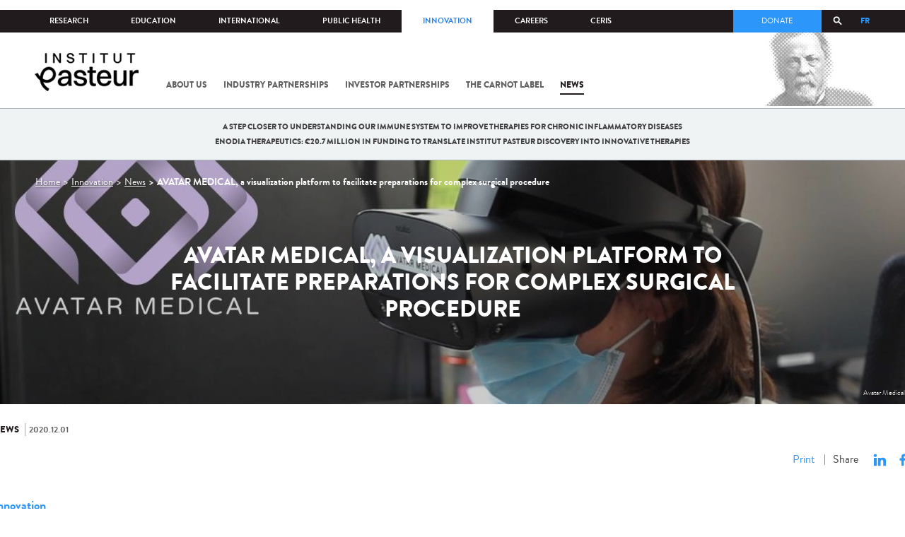

--- FILE ---
content_type: text/html; charset=utf-8
request_url: https://www.pasteur.fr/en/innovation/news/news-innovation/avatar-medical-visualization-platform-facilitate-preparations-complex-surgical-procedure?language=fr
body_size: 17686
content:
<!DOCTYPE html>
<html lang="en-gb">

<head>
  <!--[if IE]><meta http-equiv="X-UA-Compatible" content="IE=edge" /><![endif]-->
  <meta charset="utf-8" />
<link rel="shortcut icon" href="https://www.pasteur.fr/sites/default/files/favicon-32x32_1.png" type="image/png" />
<link href="/sites/all/themes/custom/pasteur/assets/img/icons/apple-touch-icon-57x57.png" rel="apple-touch-icon-precomposed" sizes="57x57" />
<link href="/sites/all/themes/custom/pasteur/assets/img/icons/apple-touch-icon-72x72.png" rel="apple-touch-icon-precomposed" sizes="72x72" />
<link href="/sites/all/themes/custom/pasteur/assets/img/icons/apple-touch-icon-114x114.png" rel="apple-touch-icon-precomposed" sizes="114x114" />
<link href="/sites/all/themes/custom/pasteur/assets/img/icons/apple-touch-icon-144x144.png" rel="apple-touch-icon-precomposed" sizes="144x144" />
<link href="/sites/all/themes/custom/pasteur/assets/img/icons/apple-touch-icon.png" rel="apple-touch-icon-precomposed" />
<meta name="viewport" content="width=device-width, initial-scale=1.0" />
<meta name="viewport" content="width=device-width, initial-scale=1.0" />
<meta name="description" content="AVATAR MEDICAL, a visualization platform to facilitate preparations for complex surgical procedure" />
<link rel="image_src" href="https://www.pasteur.fr/sites/default/files/styles/socialnetwork/public/innovation/avatar-medical.jpg" />
<link rel="canonical" href="https://www.pasteur.fr/en/innovation/news/news-innovation/avatar-medical-visualization-platform-facilitate-preparations-complex-surgical-procedure?language=fr" />
<link rel="shortlink" href="https://www.pasteur.fr/en/node/16028?language=fr" />
<meta property="og:site_name" content="Institut Pasteur" />
<meta property="og:type" content="article" />
<meta property="og:title" content="AVATAR MEDICAL, a visualization platform to facilitate preparations for complex surgical procedure" />
<meta property="og:url" content="https://www.pasteur.fr/en/innovation/news/news-innovation/avatar-medical-visualization-platform-facilitate-preparations-complex-surgical-procedure?language=fr" />
<meta property="og:description" content="AVATAR MEDICAL uses virtual and augmented reality to offer surgeons an immersive, interactive preoperative visualization of 3D medical images of patients obtained with MRI or CT scans.The solution gives physicians the opportunity to view organs, blood vessels and tumors and to prepare for complex medical procedures by navigating effortlessly through all the data, with no pre-processing required." />
<meta property="og:updated_time" content="2021-06-17T00:44:11+02:00" />
<meta property="og:image" content="https://www.pasteur.fr/sites/default/files/styles/socialnetwork/public/innovation/avatar-medical.jpg" />
<meta property="og:image:url" content="https://www.pasteur.fr/sites/default/files/styles/socialnetwork/public/innovation/avatar-medical.jpg" />
<meta name="twitter:card" content="summary_large_image" />
<meta name="twitter:url" content="https://www.pasteur.fr/en/innovation/news/news-innovation/avatar-medical-visualization-platform-facilitate-preparations-complex-surgical-procedure?language=fr" />
<meta name="twitter:title" content="AVATAR MEDICAL, a visualization platform to facilitate preparations for complex surgical procedure" />
<meta name="twitter:description" content="AVATAR MEDICAL uses virtual and augmented reality to offer surgeons an immersive, interactive preoperative visualization of 3D medical images of patients obtained with MRI or CT scans.The solution gives physicians the opportunity to view organs, blood vessels and tumors and to prepare for complex medical procedures by navigating effortlessly through all the data, with no pre-processing required." />
<meta name="twitter:image" content="https://www.pasteur.fr/sites/default/files/styles/socialnetwork/public/innovation/avatar-medical.jpg" />
<meta property="article:published_time" content="2021-06-17T00:44:11+02:00" />
<meta property="article:modified_time" content="2021-06-17T00:44:11+02:00" />

  <title>AVATAR MEDICAL, a visualization platform to facilitate preparations for complex surgical procedure</title>

  <link type="text/css" rel="stylesheet" href="//www.pasteur.fr/sites/default/files/css/css_rEI_5cK_B9hB4So2yZUtr5weuEV3heuAllCDE6XsIkI.css" media="all" />
<link type="text/css" rel="stylesheet" href="//www.pasteur.fr/sites/default/files/css/css_bO1lJShnUooPN-APlv666N6zLwb2EKszYlp3aAIizOw.css" media="all" />
<link type="text/css" rel="stylesheet" href="//www.pasteur.fr/sites/default/files/css/css_V9gSy0ZzpcPdAKHhZg6dg2g__XFpIu9Zi2akMmWuG2A.css" media="all" />
<link type="text/css" rel="stylesheet" href="//www.pasteur.fr/sites/default/files/css/css_rGYNA44EeOZx4FAUgjwE08WV0MmQNzgK4cHsLia25Eo.css" media="all" />
  <script type="text/javascript" src="//www.pasteur.fr/sites/default/files/js/js_o85igQrXSRiYXscgn6CVmoMnndGnqPdxAeIo_67JVOY.js"></script>
<script type="text/javascript" src="//www.pasteur.fr/sites/default/files/js/js_NEl3ghBOBE913oufllu6Qj-JVBepGcp5_0naDutkPA0.js"></script>
<script type="text/javascript" src="//www.pasteur.fr/sites/default/files/js/js_E6g_d69U9JBKpamBMeNW9qCAZJXxFF8j8LcE11lPB-Y.js"></script>
<script type="text/javascript" src="//www.pasteur.fr/sites/default/files/js/js_OtQaxsRqdTjlEM-UTTJHqnkJNyZ_XcKzj-1wlphSIRw.js"></script>
<script type="text/javascript">
<!--//--><![CDATA[//><!--
jQuery.extend(Drupal.settings, { "pathToTheme": "sites/all/themes/custom/pasteur" });
//--><!]]>
</script>
<script type="text/javascript" src="//www.pasteur.fr/sites/default/files/js/js_2OwSoxOkEbCDtVJGOcvgo2kqXGgVyT8VcObd_DEKkB0.js"></script>
<script type="text/javascript" src="//www.pasteur.fr/sites/default/files/js/js_uSn03wK9QP-8pMnrJUNnLY26LjUHdMaLjZtmhDMWz9E.js"></script>
<script type="text/javascript">
<!--//--><![CDATA[//><!--
jQuery.extend(Drupal.settings, {"basePath":"\/","pathPrefix":"en\/","setHasJsCookie":0,"ajaxPageState":{"theme":"pasteur","theme_token":"Fqlp9z5k2U1h_dAFPo8fzYrJroe9cY304adZoiYdvaA","jquery_version":"1.10","js":{"public:\/\/minifyjs\/sites\/all\/libraries\/tablesaw\/dist\/stackonly\/tablesaw.stackonly.min.js":1,"public:\/\/minifyjs\/sites\/all\/libraries\/tablesaw\/dist\/tablesaw-init.min.js":1,"sites\/all\/themes\/custom\/pasteur\/assets\/js\/plugins\/contrib\/position.min.js":1,"sites\/all\/themes\/custom\/pasteur\/assets\/js\/plugins\/contrib\/jquery.tableofcontents.min.js":1,"sites\/all\/themes\/custom\/pasteur\/assets\/js\/app.domready.js":1,"sites\/all\/themes\/custom\/pasteur\/assets\/js\/app.ui.js":1,"sites\/all\/themes\/custom\/pasteur\/assets\/js\/app.ui.utils.js":1,"sites\/all\/themes\/custom\/pasteur\/assets\/js\/app.responsive.js":1,"sites\/all\/modules\/contrib\/jquery_update\/replace\/jquery\/1.10\/jquery.min.js":1,"public:\/\/minifyjs\/misc\/jquery-extend-3.4.0.min.js":1,"public:\/\/minifyjs\/misc\/jquery-html-prefilter-3.5.0-backport.min.js":1,"public:\/\/minifyjs\/misc\/jquery.once.min.js":1,"public:\/\/minifyjs\/misc\/drupal.min.js":1,"misc\/form-single-submit.js":1,"public:\/\/minifyjs\/misc\/ajax.min.js":1,"public:\/\/minifyjs\/sites\/all\/modules\/contrib\/jquery_update\/js\/jquery_update.min.js":1,"public:\/\/minifyjs\/sites\/all\/modules\/custom\/distrib\/fancy_file_delete\/js\/fancyfiledelete.min.js":1,"public:\/\/languages\/en-gb_fBUg7LRn9E5XMPQ4OUPkLqg6kyrzXAFIOz75vjHfTIw.js":1,"public:\/\/minifyjs\/sites\/all\/libraries\/colorbox\/jquery.colorbox-min.min.js":1,"public:\/\/minifyjs\/sites\/all\/modules\/contrib\/colorbox\/js\/colorbox.min.js":1,"public:\/\/minifyjs\/sites\/all\/modules\/contrib\/colorbox\/js\/colorbox_load.min.js":1,"public:\/\/minifyjs\/misc\/autocomplete.min.js":1,"public:\/\/minifyjs\/sites\/all\/modules\/custom\/distrib\/search_api_autocomplete\/search_api_autocomplete.min.js":1,"0":1,"public:\/\/minifyjs\/misc\/progress.min.js":1,"public:\/\/minifyjs\/sites\/all\/modules\/custom\/distrib\/colorbox_node\/colorbox_node.min.js":1,"public:\/\/minifyjs\/sites\/all\/themes\/custom\/pasteur\/assets\/js\/lib\/modernizr.min.js":1,"public:\/\/minifyjs\/sites\/all\/themes\/custom\/pasteur\/assets\/js\/plugins\/contrib\/jquery.flexslider-min.min.js":1,"public:\/\/minifyjs\/sites\/all\/themes\/custom\/pasteur\/assets\/js\/plugins\/contrib\/scrollspy.min.js":1,"public:\/\/minifyjs\/sites\/all\/themes\/custom\/pasteur\/assets\/js\/plugins\/contrib\/chosen.jquery.min.js":1,"sites\/all\/themes\/custom\/pasteur\/assets\/js\/plugins\/contrib\/slick.min.js":1,"sites\/all\/themes\/custom\/pasteur\/assets\/js\/plugins\/contrib\/readmore.min.js":1,"sites\/all\/themes\/custom\/pasteur\/assets\/js\/plugins\/contrib\/lightgallery.min.js":1,"sites\/all\/themes\/custom\/pasteur\/assets\/js\/plugins\/contrib\/jquery.dotdotdot.min.js":1,"public:\/\/minifyjs\/sites\/all\/themes\/custom\/pasteur\/assets\/js\/plugins\/contrib\/printThis.min.js":1,"public:\/\/minifyjs\/sites\/all\/themes\/custom\/pasteur\/assets\/js\/plugins\/contrib\/jquery.shorten.1.0.min.js":1,"public:\/\/minifyjs\/sites\/all\/themes\/custom\/pasteur\/assets\/js\/plugins\/dev\/jquery.slidingPanel.min.js":1,"public:\/\/minifyjs\/sites\/all\/themes\/custom\/pasteur\/assets\/js\/plugins\/dev\/jquery.equalize.min.js":1,"public:\/\/minifyjs\/sites\/all\/themes\/custom\/pasteur\/assets\/js\/plugins\/dev\/jquery.togglePanel.min.js":1,"public:\/\/minifyjs\/sites\/all\/themes\/custom\/pasteur\/assets\/js\/plugins\/dev\/jquery.fixedElement.min.js":1,"public:\/\/minifyjs\/sites\/all\/themes\/custom\/pasteur\/assets\/js\/plugins\/dev\/jquery.menu-level.min.js":1,"public:\/\/minifyjs\/sites\/all\/themes\/custom\/pasteur\/assets\/js\/plugins\/dev\/colorbox_style.min.js":1,"sites\/all\/themes\/custom\/pasteur\/assets\/js\/lib\/datatables\/jquery.dataTables.min.js":1},"css":{"modules\/system\/system.base.css":1,"modules\/system\/system.messages.css":1,"sites\/all\/libraries\/tablesaw\/dist\/stackonly\/tablesaw.stackonly.css":1,"sites\/all\/modules\/custom\/distrib\/colorbox_node\/colorbox_node.css":1,"modules\/comment\/comment.css":1,"sites\/all\/modules\/contrib\/date\/date_api\/date.css":1,"sites\/all\/modules\/contrib\/date\/date_popup\/themes\/datepicker.1.7.css":1,"modules\/field\/theme\/field.css":1,"modules\/node\/node.css":1,"modules\/user\/user.css":1,"sites\/all\/modules\/contrib\/views\/css\/views.css":1,"sites\/all\/modules\/contrib\/ctools\/css\/ctools.css":1,"sites\/all\/modules\/contrib\/panels\/css\/panels.css":1,"sites\/all\/modules\/custom\/distrib\/search_api_autocomplete\/search_api_autocomplete.css":1,"modules\/locale\/locale.css":1,"sites\/all\/themes\/custom\/pasteur\/assets\/css\/style.min.css":1,"sites\/all\/themes\/custom\/pasteur\/assets\/css\/colorbox_style.css":1,"sites\/all\/themes\/custom\/pasteur\/assets\/js\/lib\/datatables\/jquery.dataTables.min.css":1}},"colorbox":{"opacity":"0.85","current":"{current} of {total}","previous":"\u00ab Prev","next":"Next \u00bb","close":"Close","maxWidth":"98%","maxHeight":"98%","fixed":true,"mobiledetect":true,"mobiledevicewidth":"480px","specificPagesDefaultValue":"admin*\nimagebrowser*\nimg_assist*\nimce*\nnode\/add\/*\nnode\/*\/edit\nprint\/*\nprintpdf\/*\nsystem\/ajax\nsystem\/ajax\/*"},"facetapi":{"view_args":{"contenus_lies:block_cas_general":["16028","16028"],"contenus_lies:block_cas_general-1":["16028"]},"exposed_input":{"contenus_lies:block_cas_general":[],"contenus_lies:block_cas_general-1":[]},"view_path":{"contenus_lies:block_cas_general":null,"contenus_lies:block_cas_general-1":null},"view_dom_id":{"contenus_lies:block_cas_general":"cc0d0d3ceb78688a027a24c35707fa0c","contenus_lies:block_cas_general-1":"df9b721210085a8c800d71c33eae30ee"}},"better_exposed_filters":{"views":{"contenus_lies":{"displays":{"block_cas_general":{"filters":[]}}}}},"search_api_autocomplete":{"search_api_page_global_search":{"custom_path":true}},"urlIsAjaxTrusted":{"\/en\/innovation\/news\/news-innovation\/avatar-medical-visualization-platform-facilitate-preparations-complex-surgical-procedure?language=fr":true},"colorbox_node":{"width":"600px","height":"600px"}});
//--><!]]>
</script>

  <div class="block block-block block-block-41">

            
    <div class="content">
        <p><meta property="fb:pages" content="492173710794876" /></p>
    </div>
</div>

</head>
<body class="html not-front not-logged-in no-sidebars page-node page-node- page-node-16028 node-type-pst-actualite i18n-en-gb"  data-spy="scroll" data-target="#toc" data-offset="0">
<!-- Google Tag Manager -->
<noscript><iframe src="//www.googletagmanager.com/ns.html?id=GTM-KJSH3X" height="0" width="0" style="display:none;visibility:hidden"></iframe></noscript>
<script type="text/javascript">(function(w,d,s,l,i){w[l]=w[l]||[];w[l].push({'gtm.start':new Date().getTime(),event:'gtm.js'});var f=d.getElementsByTagName(s)[0];var j=d.createElement(s);var dl=l!='dataLayer'?'&l='+l:'';j.src='//www.googletagmanager.com/gtm.js?id='+i+dl;j.type='text/javascript';j.async=true;f.parentNode.insertBefore(j,f);})(window,document,'script','dataLayer','GTM-KJSH3X');</script>
<!-- End Google Tag Manager -->

  <div id="top" class="outer-wrap" >

        

<!--Sliding panel-->
<section id="sliding-panel" class="sp--panel">
  <div class="panel-inner">
    <header>
      <button type="button" id="btn--close" class="btn--close" title="Close"><span>Close</span></button>

      <ul class="language-switcher-locale-url"><li class="en-gb first active"><a href="/en/innovation/news/news-innovation/avatar-medical-visualization-platform-facilitate-preparations-complex-surgical-procedure?language=fr" class="language-link active" xml:lang="en-gb" title="AVATAR MEDICAL, a visualization platform to facilitate preparations for complex surgical procedure">EN</a></li>
<li class="fr last"><a href="/fr/innovation/toute-actualite/actualites-innovation/avatar-medical-plateforme-visualisation-qui-facilite-preparation-interventions-chirurgicales?language=fr" class="language-link" xml:lang="fr" title="AVATAR MEDICAL, une plateforme de visualisation qui facilite la préparation des interventions chirurgicales complexes">FR</a></li>
</ul>      <a href="/en?language=fr" class="burger__logo"><img src="https://www.pasteur.fr/sites/default/files/logo_ppal_bas.png" alt="Home" title="Home" /></a>
    </header>

    <div class="panel__content">

      <div class="search__form">
        <form class="form--search_api_page_search_form_global_search" action="/en/innovation/news/news-innovation/avatar-medical-visualization-platform-facilitate-preparations-complex-surgical-procedure?language=fr" method="post" id="search-api-page-search-form-global-search--2" accept-charset="UTF-8"><div><div class="form-item form-type-textfield form-item-keys-1">
  <label class="element-invisible" for="edit-keys-1--2">Enter your keywords </label>
 <input placeholder="Search" class="auto_submit form-text form-autocomplete" data-search-api-autocomplete-search="search_api_page_global_search" type="text" id="edit-keys-1--2" name="keys_1" value="" size="15" maxlength="128" /><input type="hidden" id="edit-keys-1--2-autocomplete" value="https://www.pasteur.fr/en/pasteur_autocomplete?machine_name=search_api_page_global_search&amp;language=fr" disabled="disabled" class="autocomplete" />
</div>
<input type="hidden" name="id" value="1" />
<input type="submit" id="edit-submit-1--2" name="op" value="Search" class="form-submit" /><input type="hidden" name="form_build_id" value="form-A9zXnHdsHbll7O1WVBxd1ZnwtXWOUwIInzHndgldKgY" />
<input type="hidden" name="form_id" value="search_api_page_search_form_global_search" />
</div></form>      </div>

      <div class="panel__main panel__levels">
        <ul class="menu"><li class="first expanded"><a href="/en/institut-pasteur?language=fr">The Institut Pasteur</a><ul class="menu"><li class="first leaf"><a href="/en/home/institut-pasteur/about-institut-pasteur?language=fr">About Institut Pasteur</a></li>
<li class="collapsed"><a href="/en/institut-pasteur/our-commitments?language=fr">Our commitments</a></li>
<li class="collapsed"><a href="/en/institut-pasteur/our-governance?language=fr">Our governance</a></li>
<li class="collapsed"><a href="/en/institut-pasteur/history?language=fr">History</a></li>
<li class="last collapsed"><a href="/en/institut-pasteur/museum?language=fr">Museum</a></li>
</ul></li>
<li class="expanded"><a href="/en/our-missions?language=fr">Our missions</a><ul class="menu"><li class="first collapsed"><a href="/en/our-missions/research?language=fr">Research</a></li>
<li class="leaf"><a href="/en/our-missions/education?language=fr">Education</a></li>
<li class="leaf"><a href="/en/our-missions/health?language=fr">Health</a></li>
<li class="leaf"><a href="/en/our-missions/innovation-and-technology-transfer?language=fr">Innovation and technology transfer</a></li>
<li class="last collapsed"><a href="/en/our-missions/pasteur-2030?language=fr">Pasteur 2030</a></li>
</ul></li>
<li class="expanded"><a href="/en/support-us?language=fr">Support us</a><ul class="menu"><li class="first collapsed"><a href="/en/support-us/how-support-us?language=fr">How to support us</a></li>
<li class="leaf"><a href="/en/support-us/why-support-us?language=fr">Why support us?</a></li>
<li class="leaf"><a href="/en/support-us/we-need-you?language=fr">We need you</a></li>
<li class="leaf"><a href="/en/support-us/donor-faq?language=fr">Donor FAQ</a></li>
<li class="last leaf"><a href="https://don.pasteur.fr/espacedonateur" target="_blank">Donor area</a></li>
</ul></li>
<li class="expanded"><a href="/en/medical-center?language=fr">Medical Center</a><ul class="menu"><li class="first last leaf"><a href="/en/medical-center/disease-sheets?language=fr">Disease sheets</a></li>
</ul></li>
<li class="expanded"><a href="/en/research-journal?language=fr">The research journal</a><ul class="menu"><li class="first leaf"><a href="/en/journal-de-recherche/recherche-jdr?language=fr" class="hide">Find in journal</a></li>
<li class="collapsed"><a href="/en/dossiers-jdr?language=fr">Reports</a></li>
<li class="collapsed"><a href="/en/actualites-jdr?language=fr">News</a></li>
<li class="collapsed"><a href="/en/evenements-jdr?language=fr">Events</a></li>
<li class="collapsed"><a href="/en/portraits-jdr?language=fr">Portraits</a></li>
<li class="collapsed"><a href="/en/reportages-jdr?language=fr">Reportages</a></li>
<li class="collapsed"><a href="/en/videos-jdr?language=fr">Videos</a></li>
<li class="last collapsed"><a href="/en/presse-jdr?language=fr">Press documents</a></li>
</ul></li>
<li class="expanded"><a href="/en/press-area?language=fr">Press area</a><ul class="menu"><li class="first collapsed"><a href="/en/search-press?language=fr">Press documents</a></li>
<li class="last collapsed"><a href="/en/press-area/resources-media?language=fr">Resources for medias</a></li>
</ul></li>
<li class="last expanded visually-hidden"><a href="/en/all-sars-cov-2-covid-19-institut-pasteur?language=fr">All SARS-CoV-2 / COVID-19 from the Institut Pasteur</a><ul class="menu"><li class="first leaf"><a href="/en/home/all-sars-cov-2-covid-19-institut-pasteur/our-sars-cov-2-research-projects?language=fr">Our Sars-Cov-2 research projects</a></li>
<li class="leaf"><a href="/en/news-covid-19?language=fr">All our COVID-19 news</a></li>
<li class="leaf"><a href="/en/fiche-maladie-redirect-sars-cov-2-covid-19?language=fr">Our Covid-19 disease fact sheet</a></li>
<li class="last leaf"><a href="/en/home/research-journal/news/coronavirus-institut-pasteur-warns-against-false-information-circulating-social-media?language=fr">Our response to fake news</a></li>
</ul></li>
</ul>      </div>

      <div class="panel__supheader-menu panel__levels">
        <ul class="menu"><li class="first expanded"><a href="/en?language=fr">Home</a><ul class="menu"><li class="first collapsed"><a href="/en/institut-pasteur?language=fr">The Institut Pasteur</a></li>
<li class="collapsed"><a href="/en/our-missions?language=fr">Our missions</a></li>
<li class="collapsed"><a href="/en/support-us?language=fr">Support us</a></li>
<li class="collapsed"><a href="/en/medical-center?language=fr">Medical Center</a></li>
<li class="collapsed"><a href="/en/research-journal?language=fr">The research journal</a></li>
<li class="collapsed"><a href="/en/press-area?language=fr">Press area</a></li>
<li class="last collapsed visually-hidden"><a href="/en/all-sars-cov-2-covid-19-institut-pasteur?language=fr">All SARS-CoV-2 / COVID-19 from the Institut Pasteur</a></li>
</ul></li>
<li class="leaf"><a href="https://research.pasteur.fr/en/" target="_blank">Research</a></li>
<li class="expanded"><a href="/en/education?language=fr">Education</a><ul class="menu"><li class="first collapsed"><a href="/en/education/education-center?language=fr">Education center</a></li>
<li class="collapsed"><a href="/en/education/our-programs-and-courses?language=fr">Programs and courses</a></li>
<li class="collapsed"><a href="/en/housing-paris?language=fr">Housing in Paris</a></li>
<li class="last leaf"><a href="/en/education/news?language=fr">News</a></li>
</ul></li>
<li class="expanded"><a href="/en/international?language=fr">International</a><ul class="menu"><li class="first leaf"><a href="/en/international/our-international-cooperation?language=fr">Cooperation</a></li>
<li class="leaf"><a href="/en/international/international-programs?language=fr">International programs</a></li>
<li class="leaf"><a href="/en/international/international-calls?language=fr">International calls</a></li>
<li class="leaf"><a href="/en/education/fellowships-and-mobility-aids?language=fr">Fellowships and mobility</a></li>
<li class="leaf"><a href="/en/international/pasteur-network?language=fr">Pasteur Network</a></li>
<li class="last leaf"><a href="/en/recherche-actualites?field_thematiques=294&amp;language=fr" class="active">News</a></li>
</ul></li>
<li class="expanded"><a href="/en/public-health?language=fr">Public Health</a><ul class="menu"><li class="first leaf"><a href="/en/public-health/biological-resource-center?language=fr">Biological Resource Center (CRBIP)</a></li>
<li class="leaf"><a href="/en/public-health/emerging-animal-pathogens-humans?language=fr">CCOMSA</a></li>
<li class="last leaf"><a href="/en/public-health/european-consortium-zoonotic-and-emerging-viruses-eurl-ph-erzv?language=fr">EURL-PH-ERZV</a></li>
</ul></li>
<li class="expanded"><a href="/en/innovation?language=fr">Innovation</a><ul class="menu"><li class="first collapsed"><a href="/en/innovation/about-us?language=fr">About us</a></li>
<li class="collapsed"><a href="/en/innovation/industry-partnerships?language=fr">Industry Partnerships</a></li>
<li class="collapsed"><a href="/en/innovation/investor-partnerships?language=fr">Investor Partnerships</a></li>
<li class="leaf"><a href="/en/innovation/carnot-label?language=fr">The Carnot Label</a></li>
<li class="last collapsed"><a href="/en/innovation/news?language=fr">News</a></li>
</ul></li>
<li class="expanded"><a href="/en/careers?language=fr">Careers</a><ul class="menu"><li class="first leaf"><a href="/en/jobs-search?language=fr">Our job offers</a></li>
<li class="leaf"><a href="/en/careers/when-you-arrive?language=fr">When you arrive</a></li>
<li class="leaf"><a href="/en/careers/why-join-us?language=fr">Why join us?</a></li>
<li class="leaf"><a href="/en/careers/campus?language=fr">Campus</a></li>
<li class="last leaf"><a href="/en/careers/pasteurians-and-institut-pasteur-alumni-network?language=fr">Pasteurians and Alumni Network</a></li>
</ul></li>
<li class="last expanded"><a href="/en/scientific-information-resources-center-ceris?language=fr">CeRIS</a><ul class="menu"><li class="first leaf"><a href="/en/ceris/archives?language=fr">Archives</a></li>
<li class="leaf"><a href="/en/ceris/library?language=fr">Library</a></li>
<li class="last leaf"><a href="https://phototheque.pasteur.fr/">Picture Library</a></li>
</ul></li>
</ul>      </div>

      <div class="panel__supheader-don">
              </div>

      <div class="panel__networks">
        <ul class="menu"><li class="first leaf"><a href="https://www.linkedin.com/company/institut-pasteur/posts/?feedView=all" class="suivre_pasteur_linkedin" target="_blank">Suivre l&#039;Institut Pasteur sur LinkedIn</a></li>
<li class="leaf"><a href="https://bsky.app/profile/pasteur.fr" class="suivre_pasteur_bluesky" target="_blank">Suivre l&#039;Institut Pasteur sur Bluesky</a></li>
<li class="leaf"><a href="https://www.facebook.com/InstitutPasteur" class="suivre_pasteur_facebook" target="_blank">Suivre l&#039;Institut Pasteur sur Facebook</a></li>
<li class="leaf"><a href="https://www.instagram.com/institut.pasteur/" class="suivre_pasteur_instagram" target="_blank">Suivre l&#039;Institut Pasteur sur Instagram</a></li>
<li class="last leaf"><a href="https://www.youtube.com/user/institutpasteurvideo" class="suivre_pasteur_youtube" target="_blank">Suivre l&#039;Institut Pasteur sur Youtube</a></li>
</ul>      </div>

    </div>
  </div>
</section>


<div class="site " id="site">

  
  <header class="main-header" role="banner">
    <div class="main-header__inner">

        
        <div class="header__top">
            <div class="inner-wrap">
                <ul id="menu-supheader" class="links inline clearfix menu--sup-header"><li class="menu-2 first"><a href="/en?language=fr">Home</a></li>
<li class="menu-83"><a href="https://research.pasteur.fr/en/" target="_blank">Research</a></li>
<li class="menu-85"><a href="/en/education?language=fr">Education</a></li>
<li class="menu-63"><a href="/en/international?language=fr">International</a></li>
<li class="menu-4588"><a href="/en/public-health?language=fr">Public Health</a></li>
<li class="menu-17940 active-trail"><a href="/en/innovation?language=fr" class="active-trail">Innovation</a></li>
<li class="menu-59"><a href="/en/careers?language=fr">Careers</a></li>
<li class="menu-15576 last"><a href="/en/scientific-information-resources-center-ceris?language=fr">CeRIS</a></li>
</ul>                <div class="locale-block">
                  <ul class="language-switcher-locale-url"><li class="en-gb first active"><a href="/en/innovation/news/news-innovation/avatar-medical-visualization-platform-facilitate-preparations-complex-surgical-procedure?language=fr" class="language-link active" xml:lang="en-gb" title="AVATAR MEDICAL, a visualization platform to facilitate preparations for complex surgical procedure">EN</a></li>
<li class="fr last"><a href="/fr/innovation/toute-actualite/actualites-innovation/avatar-medical-plateforme-visualisation-qui-facilite-preparation-interventions-chirurgicales?language=fr" class="language-link" xml:lang="fr" title="AVATAR MEDICAL, une plateforme de visualisation qui facilite la préparation des interventions chirurgicales complexes">FR</a></li>
</ul>                </div>
                <button type="button" class="search__trigger"><span></span></button>                <div class="menu--sup-header-don">
                    <ul><li class="first last leaf"><a href="https://faireundon.pasteur.fr/">Donate</a></li>
</ul>                </div>
            </div><!--/inner-wrap-->
        </div><!--/header__top-->


        <div class="inner-wrap">
            <div class="header__middle">


                <button type="button" id="burger" class="burger"
                        title="Open nav"><span
                        class="burger__icon"></span> <span class="burger__text">Menu</span>
                </button>

                                    <div class="don-header">
                                            </div>
                
                                    <div class="header__logo-wrapper">
                        <a href="/en?language=fr"
                           title="Home" rel="home">
                            <img src="https://www.pasteur.fr/sites/default/files/logo_ppal_bas.png"
                                 alt="Home"/>
                        </a>
                    </div>
                
                                    <div class="header__nav">
                    <nav class="main-nav" role="navigation">
                            <ul id="main-menu" class="links inline clearfix main-menu"><li class="menu-17943 first"><a href="/en/innovation/about-us?language=fr">About us</a></li>
<li class="menu-17949"><a href="/en/innovation/industry-partnerships?language=fr">Industry Partnerships</a></li>
<li class="menu-17946"><a href="/en/innovation/investor-partnerships?language=fr">Investor Partnerships</a></li>
<li class="menu-17952"><a href="/en/innovation/carnot-label?language=fr">The Carnot Label</a></li>
<li class="menu-18845 active-trail last"><a href="/en/innovation/news?language=fr" class="active-trail">News</a></li>
</ul>                    </nav>
                </div>
                        </div><!--/header__middle-->
        </div>


                    <nav class="secondary-nav" role="navigation">
                <div class="inner-wrap">
                    <ul id="secondary-menu" class="links inline clearfix main-menu"><li class="menu-27636 first"><a href="/en/innovation/news/step-closer-understanding-our-immune-system-improve-therapies-chronic-inflammatory-diseases?language=fr">A step closer to understanding our immune system to improve therapies for chronic inflammatory diseases</a></li>
<li class="menu-28599 last"><a href="/en/innovation/news/enodia-therapeutics-eu207-million-funding-translate-institut-pasteur-discovery-innovative-therapies?language=fr">Enodia Therapeutics: €20.7 million in funding to translate Institut Pasteur discovery into innovative therapies</a></li>
</ul>                </div>
            </nav>
            </div><!--/main-header__inner-->
    <div class="search__form">
        <form class="form--search_api_page_search_form_global_search" action="/en/innovation/news/news-innovation/avatar-medical-visualization-platform-facilitate-preparations-complex-surgical-procedure?language=fr" method="post" id="search-api-page-search-form-global-search" accept-charset="UTF-8"><div><div class="form-item form-type-textfield form-item-keys-1">
  <label class="element-invisible" for="edit-keys-1">Enter your keywords </label>
 <input placeholder="Search" class="auto_submit form-text form-autocomplete" data-search-api-autocomplete-search="search_api_page_global_search" type="text" id="edit-keys-1" name="keys_1" value="" size="15" maxlength="128" /><input type="hidden" id="edit-keys-1-autocomplete" value="https://www.pasteur.fr/en/pasteur_autocomplete?machine_name=search_api_page_global_search&amp;language=fr" disabled="disabled" class="autocomplete" />
</div>
<input type="hidden" name="id" value="1" />
<input type="submit" id="edit-submit-1" name="op" value="Search" class="form-submit" /><input type="hidden" name="form_build_id" value="form-AEXlcVOYUPDIsOmWHeUNvA5QkVoHFog1bpllzvsDVoI" />
<input type="hidden" name="form_id" value="search_api_page_search_form_global_search" />
</div></form>    </div>
</header>
    <div class="inner-wrap">

    
    
    <div id="main-wrapper" class="page">

      <div id="main">


        <div id="content" class="main-content">
          <div class="section">
            <main role="main">

                                                                                      <div class="tabs">
                                  </div>
                                          
              <div class="main__inner">

                                  <nav role="navigation" class="breadcrumb"><div class="breadcrumb-label" id="breadcrumb-label">You are here</div><div aria-labelledby="breadcrumb-label"><span><a href="/en?language=fr">Home</a></span><span><a href="/en/innovation?language=fr">Innovation</a></span><span><a href="/en/innovation/news?language=fr">News</a></span><span><span class="crumbs-current-page">AVATAR MEDICAL, a visualization platform to facilitate preparations for complex surgical procedure</span></span></div></nav>                
                  <div class="region region-content">
    <div class="block block-system block-system-main">

            
    <div class="content">
        
<script type="application/ld+json">
{
    "@context": "http://schema.org",
    "@type": "Article",
    "name": "AVATAR MEDICAL, a visualization platform to facilitate preparations for complex surgical procedure",
    "author": {
        "@type": "Organization",
        "name": "Institut Pasteur"
    },
    "datePublished": "2021-06-17",
    "image": "https://www.pasteur.fr/sites/default/files/innovation/avatar-medical.jpg",
    "articleBody": "AVATAR MEDICAL uses virtual and augmented reality to offer surgeons an immersive, interactive preoperative visualization of 3D medical images of patients obtained with MRI or CT scans.The solution gives physicians the opportunity to view organs, blood vessels and tumors and to prepare for complex medical procedures by navigating effortlessly through all the data, with no pre-processing required.This innovation in image analysis and visualization is based on Bayesian approaches to data processing. AVATAR MEDICAL uses DIVA technology,&amp;nbsp;developed jointly over the past four years by the Decision and Bayesian Computation research team led by Jean-Baptiste Masson at the Institut Pasteur and by the Light-Based Observation and Control of Cellular Organization laboratory at the Institut Curie, previously led by the late Maxime Dahan.As well as giving surgeons a way of preparing rapidly and intuitively for operations, the solution also enables them to change the display settings in real time and navigate in 3D through the upcoming operation. AVATAR MEDICAL also facilitates the exchange of information between radiologists and surgeons. Surgeons can see 3D views of structures annotated by radiologists to make sure they are in agreement about what will be discovered on the operating table.Around 15 surgeons currently use the process and several patients have already benefited from the innovative solution.&ldquo;We have observed a real enthusiasm, especially among younger physicians. AVATAR MEDICAL can both improve the quality of surgical procedures and save surgeons time when preparing for complex surgeries,&rdquo; explains Xavier Wartelle, one of the five founders of AVATAR MEDICAL and future CEO of the start-up.With the support of i-Lab, the AVATAR MEDICAL start-up will be launched in 2020 and the team will continue developing the artificial intelligence component of the product so as to propose more precise clinical modules (preset filters), especially for breast cancer surgeries, where tumor cells can be hard to identify. The aim of AVATAR MEDICAL is to help reduce the relapse rate and the number of mastectomies by improving visualization of complex cases.To read the article about i-Lab 2020 competition and AVATAR MEDICAL :&amp;nbsp;&amp;nbsp;i-Lab 2020 competition: two winners from the Institut Pasteur, one awarded a Grand Prix",
    "articleSection": "Institut Pasteur",
    "url": "/en/innovation/news/news-innovation/avatar-medical-visualization-platform-facilitate-preparations-complex-surgical-procedure?language=fr"
}
</script>

<article id="node-16028"
         class="node node-pst-actualite node-pst-actualite--full" about="/en/innovation/news/news-innovation/avatar-medical-visualization-platform-facilitate-preparations-complex-surgical-procedure?language=fr" typeof="sioc:Item foaf:Document">
    

    <header class="article__header"  style="background-image: url(https://www.pasteur.fr/sites/default/files/styles/tetiere_1300x527/public/innovation/avatar-medical.jpg?itok=sBoQXJOV&c=146423);box-shadow: inset 0 0 0 1500px rgba(0,0,0,0.2)">

      <div class="article__inner">
                  <h1 class="node__title">AVATAR MEDICAL, a visualization platform to facilitate preparations for complex surgical procedure</h1>
        <span property="dc:title" content="AVATAR MEDICAL, a visualization platform to facilitate preparations for complex surgical procedure" class="rdf-meta element-hidden"></span><span property="sioc:num_replies" content="0" datatype="xsd:integer" class="rdf-meta element-hidden"></span>      </div>

      <div class="image__datas">
        <div class="image__copyright">Avatar Medical</div>
      </div>
      
    </header>


    <div class="content">

      <div class="content__stamp">

        <div class="content__type">
          News        </div>
                  <div class="content__date">
            <div class="field-date">

  
      <span class="date-display-single" property="dc:date" datatype="xsd:dateTime" content="2020-12-01T00:00:00+01:00">2020.12.01</span>  
</div>
          </div>
              </div>
      <div class="tools">
  <button type="button"
          class="btn--print">Print</button>
  <span class="tools__sep">|</span>

  <div class="share">
    <div class="share__title">Share</div>
              <div class="service-links"><a href="http://www.linkedin.com/shareArticle?mini=true&amp;url=https%3A//www.pasteur.fr/en/innovation/news/news-innovation/avatar-medical-visualization-platform-facilitate-preparations-complex-surgical-procedure%3Flanguage%3Dfr&amp;title=AVATAR%20MEDICAL%2C%20a%20visualization%20platform%20to%20facilitate%20preparations%20for%20complex%20surgical%20procedure&amp;summary=AVATAR%20MEDICAL%20uses%20virtual%20and%20augmented%20reality%20to%20offer%20surgeons%20an%20immersive%2C%20interactive%20preoperative%20visualization%20of%203D%20medical%20images%20of%20patients%20obtained%20with%20MRI%20or%20CT%20scans.The%20solution%20gives%20physicians%20the%20opportunity%20to%20view%20organs%2C%20blood%20vessels%20and%20tumors%20and%20to%20prepare%20for%20complex%20medical%20procedures%20by%20navigating%20effortlessly%20through%20all%20the%20data%2C%20with%20no%20pre-processing%20required.&amp;source=Institut%20Pasteur" title="Publier cet article sur LinkedIn." class="service-links-linkedin" rel="nofollow" target="_blank"><img typeof="foaf:Image" src="https://www.pasteur.fr/sites/all/themes/custom/pasteur/assets/img/share/linkedin.png" alt="LinkedIn logo" /></a> <a href="http://www.facebook.com/sharer.php?u=https%3A//www.pasteur.fr/en/innovation/news/news-innovation/avatar-medical-visualization-platform-facilitate-preparations-complex-surgical-procedure%3Flanguage%3Dfr&amp;t=AVATAR%20MEDICAL%2C%20a%20visualization%20platform%20to%20facilitate%20preparations%20for%20complex%20surgical%20procedure" title="Partager sur Facebook" class="service-links-facebook" rel="nofollow" target="_blank"><img typeof="foaf:Image" src="https://www.pasteur.fr/sites/all/themes/custom/pasteur/assets/img/share/facebook.png" alt="Facebook logo" /></a></div>        </div>

</div><!--/tools-->

      <div class="field-thematiques"><a href="/en/recherche-actualites?field_thematiques=5273&amp;language=fr">Innovation</a></div>      <div class="article__content">
                  <div class="body-summary">
                      </div>
                <div class="body">

  
      <p>AVATAR MEDICAL uses virtual and augmented reality to offer surgeons an immersive, interactive preoperative visualization of 3D medical images of patients obtained with MRI or CT scans.</p>
<p>The solution gives physicians the opportunity to view organs, blood vessels and tumors and to prepare for complex medical procedures by navigating effortlessly through all the data, with no pre-processing required.</p>
<p>This innovation in image analysis and visualization is based on Bayesian approaches to data processing. AVATAR MEDICAL uses DIVA technology, developed jointly over the past four years by the Decision and Bayesian Computation research team led by Jean-Baptiste Masson at the Institut Pasteur and by the Light-Based Observation and Control of Cellular Organization laboratory at the Institut Curie, previously led by the late Maxime Dahan.</p>
<p>As well as giving surgeons a way of preparing rapidly and intuitively for operations, the solution also enables them to change the display settings in real time and navigate in 3D through the upcoming operation. AVATAR MEDICAL also facilitates the exchange of information between radiologists and surgeons. Surgeons can see 3D views of structures annotated by radiologists to make sure they are in agreement about what will be discovered on the operating table.</p>
<p>Around 15 surgeons currently use the process and several patients have already benefited from the innovative solution.</p>
<p>“We have observed a real enthusiasm, especially among younger physicians. AVATAR MEDICAL can both improve the quality of surgical procedures and save surgeons time when preparing for complex surgeries,” explains Xavier Wartelle, one of the five founders of AVATAR MEDICAL and future CEO of the start-up.</p>
<p>With the support of i-Lab, the AVATAR MEDICAL start-up will be launched in 2020 and the team will continue developing the artificial intelligence component of the product so as to propose more precise clinical modules (preset filters), especially for breast cancer surgeries, where tumor cells can be hard to identify. The aim of AVATAR MEDICAL is to help reduce the relapse rate and the number of mastectomies by improving visualization of complex cases.</p>
<p><strong>To read the article about i-Lab 2020 competition and AVATAR MEDICAL :  <a href="/en/research-journal/news/i-lab-2020-competition-two-winners-institut-pasteur-one-awarded-grand-prix" target="_blank">i-Lab 2020 competition: two winners from the Institut Pasteur, one awarded a Grand Prix</a></strong></p>
  
</div>
                          <div class="pst-news-external-links">
            <p>For more information, please visit<div class="field-lien-externe">

  
      <a href="http://avatarmedical.ai/" target="_blank">Avatar Medical WebSite </a>  
</div>
 </p>
          </div>
                      </div>
      
    </div><!--/content-->

    
  </div><!--/inner-wrap-->

</article>
    </div>
</div>
  </div>
                
              </div><!--/main__inner-->

            </main>

          </div>
        </div> <!-- /.section, /#content -->


        
        
      </div>
    </div> <!-- /#main, /#main-wrapper -->

  </div><!--/inner-wrap-->

        <div class="region region-bottom">
    
<div class="block block-views related_content block-related-content block-views-contenus-lies-block-cas-general--2">

      
  <div class="content">
    <div class="view view-contenus-lies view-id-contenus_lies view-display-id-block_cas_general view-dom-id-df9b721210085a8c800d71c33eae30ee">
            <div class="view-header">
      <h2><span>Related contents</span></h2>     </div>
  
  
  
      <div class="view-content">
        <div class="views-row views-row-1 views-row-odd views-row-first">
    

  <div class="item__pict">
    <div class="field-image">

  
      <a href="/en/home/research-journal/news/meningococci-example-genomics-used-epidemiological-tool?language=fr"><img typeof="foaf:Image" src="https://www.pasteur.fr/sites/default/files/styles/teaser_-_fiche_maladie/public/meningite.jpg?itok=h1Of1h6s" width="375" height="240" alt="Méningites à méningocoques - Institut Pasteur" title="Méningites à méningocoques - Institut Pasteur" /></a>  
</div>
  </div>

  <div class="views-field-type-i18n">
    <span class="field-content">News</span>
  </div>

  <div class="views-field-created">
    <span class="field-content">2021.09.10</span>
  </div>

      <div class="views-field-field-thematiques">
      <div class="field-content">
        <div class="field-thematiques"><a href="/en/actualites-jdr?field_thematiques=57&amp;language=fr">Genetic</a></div>      </div>
    </div>
  
  <div>
        <h3 class="item__title">
      <a href="/en/home/research-journal/news/meningococci-example-genomics-used-epidemiological-tool?language=fr">Meningococci: an example of genomics used as an epidemiological tool</a>
    </h3>
    <span property="dc:title" content="Meningococci: an example of genomics used as an epidemiological tool" class="rdf-meta element-hidden"></span><span property="sioc:num_replies" content="0" datatype="xsd:integer" class="rdf-meta element-hidden"></span>  </div>

  <div>
    <div class="item__body">
      <div class="body">

  
      <a href="/en/home/research-journal/news/meningococci-example-genomics-used-epidemiological-tool?language=fr">By examining vaccine coverage of invasive meningococcal infections in conjunction with genomic and pathophysiological analyses, it was possible to...</a>  
</div>
    </div>
  </div>

  <div>
    <div class="item__links">
      <a href="/en/home/research-journal/news/meningococci-example-genomics-used-epidemiological-tool?language=fr">	En savoir plus</a>    </div>
  </div>

  </div>
  <div class="views-row views-row-2 views-row-even">
    

  <div class="item__pict">
    <div class="field-image">

  
      <a href="/en/research-journal/news/activation-macrophages-key-agents-immune-response?language=fr"><img typeof="foaf:Image" src="https://www.pasteur.fr/sites/default/files/styles/teaser_-_fiche_maladie/public/macrophage.jpeg?itok=11a0VLXt" width="375" height="240" alt="" /></a>  
</div>
  </div>

  <div class="views-field-type-i18n">
    <span class="field-content">News</span>
  </div>

  <div class="views-field-created">
    <span class="field-content">2021.09.10</span>
  </div>

      <div class="views-field-field-thematiques">
      <div class="field-content">
        <div class="field-thematiques"><a href="/en/actualites-jdr?field_thematiques=109&amp;language=fr">Bacterium</a></div>      </div>
    </div>
  
  <div>
        <h3 class="item__title">
      <a href="/en/research-journal/news/activation-macrophages-key-agents-immune-response?language=fr">Activation of macrophages, key agents in immune response</a>
    </h3>
    <span property="dc:title" content="Activation of macrophages, key agents in immune response" class="rdf-meta element-hidden"></span><span property="sioc:num_replies" content="0" datatype="xsd:integer" class="rdf-meta element-hidden"></span>  </div>

  <div>
    <div class="item__body">
      <div class="body">

  
      <a href="/en/research-journal/news/activation-macrophages-key-agents-immune-response?language=fr">Known to kill bacteria, can antibiotics also interfere with our immune system? Researchers at the Pasteur Institute have discovered that a new...</a>  
</div>
    </div>
  </div>

  <div>
    <div class="item__links">
      <a href="/en/research-journal/news/activation-macrophages-key-agents-immune-response?language=fr">	En savoir plus</a>    </div>
  </div>

  </div>
  <div class="views-row views-row-3 views-row-odd views-row-last">
    

  <div class="item__pict">
    <div class="field-image">

  
      <a href="/en/home/research-journal/news/importance-cohesin-yeasts-3d-chromosome-structure?language=fr"><img typeof="foaf:Image" src="https://www.pasteur.fr/sites/default/files/styles/teaser_-_fiche_maladie/public/institutpasteur_13744_2.jpg?itok=YTXDwrTw" width="375" height="240" alt="" /></a>  
</div>
  </div>

  <div class="views-field-type-i18n">
    <span class="field-content">News</span>
  </div>

  <div class="views-field-created">
    <span class="field-content">2021.09.10</span>
  </div>

      <div class="views-field-field-thematiques">
      <div class="field-content">
        <div class="field-thematiques"><a href="/en/actualites-jdr?field_thematiques=57&amp;language=fr">Genetic</a></div>      </div>
    </div>
  
  <div>
        <h3 class="item__title">
      <a href="/en/home/research-journal/news/importance-cohesin-yeasts-3d-chromosome-structure?language=fr">Importance of cohesin to yeasts&#039; 3D chromosome structure</a>
    </h3>
    <span property="dc:title" content="Importance of cohesin to yeasts&#039; 3D chromosome structure" class="rdf-meta element-hidden"></span><span property="sioc:num_replies" content="0" datatype="xsd:integer" class="rdf-meta element-hidden"></span>  </div>

  <div>
    <div class="item__body">
      <div class="body">

  
      <a href="/en/home/research-journal/news/importance-cohesin-yeasts-3d-chromosome-structure?language=fr">The 3D organization of chromosomes plays a role in many biological processes. The ring formed by the cohesin complex is an important regulator of...</a>  
</div>
    </div>
  </div>

  <div>
    <div class="item__links">
      <a href="/en/home/research-journal/news/importance-cohesin-yeasts-3d-chromosome-structure?language=fr">	En savoir plus</a>    </div>
  </div>

  </div>
    </div>
  
  
  
  
  
  
</div>  </div>
</div>
  </div>
    <footer class="main-footer">
  <div class="inner-wrap">
    
    <div class="footer__section footer__address">

        <div class="footer__logo clearfix">
          <img src="https://www.pasteur.fr/sites/default/files/ip_logo_blanc_rvb_141-55_3.png" alt="Institut Pasteur" title="Institut Pasteur" />        </div>
      <div class="block block-block block-block-1">

            
    <div class="content">
        <div class="address_street"><a href="https://www.google.fr/maps/place/Institut+Pasteur/@48.8403549,2.3090896,17z/data=!3m1!4b1!4m5!3m4!1s0x47e670376abf4b5b:0xe831277d10f68655!8m2!3d48.8403549!4d2.3112783" target="_blank"><span>25-28 Rue du Dr Roux, 75015 Paris</span></a></div>
<div class="address_phone"><a href="tel:+33145688000" target="_blank"><span>+33 1 45 68 80 00</span></a></div>
    </div>
</div>
    </div>

    <div class="footer__section footer__menu-1">
      <div id="block-menu-menu-footer-menu-1" class="block block-menu">

    
  <ul class="menu"><li class="first leaf"><a href="/en/our-missions?language=fr">Our missions</a></li>
<li class="leaf"><a href="/en/support-us?language=fr">Support us</a></li>
<li class="leaf"><a href="/en/medical-center?language=fr">Medical Center</a></li>
<li class="last leaf"><a href="/en/research-journal?language=fr">The research journal</a></li>
</ul>
</div>
    </div>

    <div class="footer__section footer__menu-2">
      <div class="block block-menu block-menu-menu-footer-menu-2">

            
    <div class="content">
        <ul class="menu"><li class="first leaf"><a href="https://faireundon.pasteur.fr/" class="donate">Donate</a></li>
<li class="leaf"><a href="/en/press-area?language=fr">Press area</a></li>
<li class="leaf"><a href="/en/institut-pasteur/conference-center?language=fr">Conference Center</a></li>
<li class="last leaf"><a href="/en/legal-notice?language=fr">Legal notice</a></li>
</ul>    </div>
</div>
    </div>

    <div class="footer__section footer__menu-social">
      <div class="block block-menu block-menu-menu-footer-menu-social">

            
    <div class="content">
        <ul class="menu"><li class="first leaf"><a href="https://www.linkedin.com/company/institut-pasteur/posts/?feedView=all" class="suivre_pasteur_linkedin" target="_blank">Suivre l&#039;Institut Pasteur sur LinkedIn</a></li>
<li class="leaf"><a href="https://bsky.app/profile/pasteur.fr" class="suivre_pasteur_bluesky" target="_blank">Suivre l&#039;Institut Pasteur sur Bluesky</a></li>
<li class="leaf"><a href="https://www.facebook.com/InstitutPasteur" class="suivre_pasteur_facebook" target="_blank">Suivre l&#039;Institut Pasteur sur Facebook</a></li>
<li class="leaf"><a href="https://www.instagram.com/institut.pasteur/" class="suivre_pasteur_instagram" target="_blank">Suivre l&#039;Institut Pasteur sur Instagram</a></li>
<li class="last leaf"><a href="https://www.youtube.com/user/institutpasteurvideo" class="suivre_pasteur_youtube" target="_blank">Suivre l&#039;Institut Pasteur sur Youtube</a></li>
</ul>    </div>
</div>
    </div>

    
  </div>
</footer>

</div><!--/site-->
    <script type="text/javascript" src="https://www.pasteur.fr/sites/default/files/js/js_d3UMIF4wVaAXVfoiCBMj2-408XCLFxSRmSjiL_825fU.js"></script>
<script type="text/javascript" src="https://www.pasteur.fr/sites/default/files/js/js_BsMJwTffoMdTvAgDwgKudsOT41dACtsLxFE0VUOCVdw.js"></script>

    
<!--Back to top button-->
<div id="back-to-top" class="back-to-top">
  <a href="#top">Back to top</a>
</div>

  </div><!--/outer-wrap-->

<!-- version : v.1.96 -->

</body>
</html>
